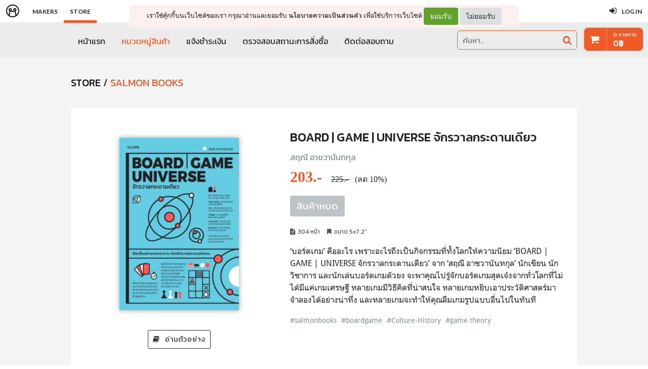

--- FILE ---
content_type: text/html; charset=UTF-8
request_url: https://store.minimore.com/salmonbooks/items/boardgame
body_size: 11593
content:
<!DOCTYPE html>
<!--[if IE 8]> <html class="no-js lt-ie9" lang="en"> <![endif]-->
<!--[if gt IE 8]><!--> <html class="no-js" lang="en"> <!--<![endif]-->

<head xmlns:og="http://ogp.me/ns#">
	<meta charset="utf-8" />
	<meta content='width=device-width, initial-scale=1.0, maximum-scale=1.0, user-scalable=0, taget-densitydpi=device-dpi' name='viewport' />
	<meta name="apple-mobile-web-app-capable" content="yes" />
	<meta name="apple-mobile-web-app-status-bar-style" content="black-translucent">
	<meta property="fb:app_id" content="164221187085346" />
	<meta property="og:title" content="Salmon Books - Board | Game | Universe จักรวาลกระดานเดียว"/>
	<meta property="og:type"   content="website" />

	<meta name="twitter:card" content="summary_large_image">
	<meta name="twitter:site" content="@minimore_web">
	<meta name="twitter:creator" content="@minimore_web">


		<meta property="og:site_name" content="Salmon Books"/>
		<meta property="og:image" content="http://c.min.ms/s/thumb/large/2/itemgallery/c_1586967544.jpg" />
		<meta property="og:image:secure_url" content="https://c.min.ms/s/thumb/large/2/itemgallery/c_1586967544.jpg" />
		<!-- https://store.minimore.com/storefile/2/itemgallery/c_1586967544.jpg -->
		<meta property="og:description" content="‘บอร์ดเกม’ คืออะไร เพราะอะไรถึงเป็นกิจกรรมที่ทั้งโลกให้ความนิยม ‘BOARD | GAME | UNIVERSE จักรวาลกระดานเดียว’ จาก ‘สฤณี อาชวานันทกุล’ นักเขียน นักวิชาการ และนักเล่นบอร์ดเกมตัวยง จะพาคุณไปรู้จักบอร์ดเกมสุดเจ๋งจากทั่วโลกที่ไม่ได้มีแค่เกมเศรษฐี หลายเกมมีวิธีคิดที่น่าสนใจ หลายเกมหยิบเอาประวัติศาสตร์มาจำลองได้อย่างน่าทึ่ง และหลายเกมจะทำให้คุณลืมเกมรูปแบบอื่นไปในทันที"/>

		<meta name="twitter:image" content="https://c.min.ms/s/thumb/large/2/itemgallery/c_1586967544.jpg">



	<title>Salmon Books - Board | Game | Universe จักรวาลกระดานเดียว</title>
	<link rel="icon" type="image/png" href="/images/minimorefav.png">
	<link rel="apple-touch-icon-precomposed" sizes="57x57" href="/images/appicon.png" />

	<!-- MNM V.3 -->
	<link href="//fonts.googleapis.com/css?family=Lato:300,400,400italic,600,700|Raleway:300,400,500,600,700|Crete+Round:400italic|Kanit:300,400,500" rel="stylesheet" type="text/css" />

	<link rel="stylesheet" href="/css/canvas/bootstrap.css" type="text/css" />
	<link rel="stylesheet" href="/css/canvas/font-icons.css" type="text/css" />
	<link rel="stylesheet" href="/css/canvas/animate.css" type="text/css" />
	<link rel="stylesheet" href="/css/canvas/magnific-popup.css" type="text/css" />
	<link rel="stylesheet" href="https://cdn.rawgit.com/socialshares/buttons/v1.0.5/build/css/buttons.css" />

	<link rel="stylesheet" href="/css/style_canvas_mnm.css" type="text/css" />
	<!-- END MNM V.3 -->

  	<link type="text/css" media="all" rel="stylesheet" href="/css/screen_global.css" />
  	
		<!--
		<link type="text/css" media="all" rel="stylesheet" href="/css/store/screen_salmonbooks.css" />
-->
		<link type="text/css" media="all" rel="stylesheet" href="/css/screen_global.css" />
  


  	<!-- MNM V.3 -->
  	<link rel="stylesheet" href="/css/custom_topbar_2015.css" type="text/css" />
	<link rel="stylesheet" href="/css/custom_store_2015.css" type="text/css" />
	<!-- END MNM V.3 -->

  	<script type="text/javascript" src="/libs/jquery-1.11.1.min.js"></script>
  	<script type="text/javascript" src="/libs/jquery-ui-1.11.0.js"></script>
  	<script type="text/javascript" src="/libs/jquery.quickfit.js"></script>
  	<script type="text/javascript" src="/libs/jquery.countdown.js"></script>
		<script type="text/javascript" src="//c.min.ms/libs/owl.carousel.min.js"></script>

	<script type="text/javascript" src="/libs/mustache.js"></script>
	<script src="https://cdn.rawgit.com/socialshares/buttons/v1.0.5/build/js/buttons.js"></script>

	<script type="text/javascript" src="/js/script.js?20250610"></script>
	<script type="text/javascript" src="/js/cart_202003a.js"></script>
	<script type="text/javascript" src="/js/mmapi.js"></script>



  	<!--//  //-->
	<script type="text/javascript">
	 /*
	    var adr_url = "http://minimore.com/apis/";
	    window.fbAsyncInit = function() {
	    FB.init({
	        appId   : '164221187085346',
	        oauth   : true,
	        status  : true, // check login status
	        cookie  : true, // enable cookies to allow the server to access the session
	        xfbml   : true // parse XFBML
	    });

	  };

	function fb_login(){
	    $('.waiting-process').show();
	    FB.login(function(response) {
	        if (response.authResponse) {
	            console.log('Welcome!  Fetching your information.... ');

	            access_token = response.authResponse.accessToken; //get access token
	            fbuser_id = response.authResponse.userID; //get FB UID
	            FB.api('/me', function(response) {
	                user_email = response.email; //get user email
	                username = response.username;
	                fbname =  response.name;
	                $.ajax({
	                type: "POST",
	                url: adr_url+'mobileCheckFBUser',
	                data:{
	                    fbuserid : fbuser_id,
			    fbusername : username,
	                    fbemail : user_email,
	                    fbname : fbname
	                }
	                }).done(function(msg){
	                    var result = JSON.parse(msg);
	                    if(result['error'] === 0){
	                        $('.waiting-process').hide();

	                        window.location.reload();
	                    }else{
	                        console.log('Error');
	                    }
	                })
	            });

	        } else {
	            //user hit cancel button
	            console.log('User cancelled login or did not fully authorize.');
	        }
	    }, {
	        scope: 'publish_stream,email'
	    });
	}

	//Load asyncronus
	(function(d){
	   var js, id = 'facebook-jssdk', ref = d.getElementsByTagName('script')[0];
	   if (d.getElementById(id)) {return;}
	   js = d.createElement('script'); js.id = id; js.async = true;
	   js.src = "//connect.facebook.net/en_US/all.js";
	   ref.parentNode.insertBefore(js, ref);
	}(document));

	var _gaq = _gaq || [];
	_gaq.push(['_setAccount', 'UA-44891769-1']);
	_gaq.push(['_trackPageview']);
	(function() {
	var ga = document.createElement('script'); ga.type = 'text/javascript'; ga.async = true;

	ga.src = ('https:' == document.location.protocol ? 'https://' : 'http://') + 'stats.g.doubleclick.net/dc.js';

	var s = document.getElementsByTagName('script')[0]; s.parentNode.insertBefore(ga, s);
	})();
	*/

	// (function(i,s,o,g,r,a,m){i['GoogleAnalyticsObject']=r;i[r]=i[r]||function(){
	// (i[r].q=i[r].q||[]).push(arguments)},i[r].l=1*new Date();a=s.createElement(o),
	// m=s.getElementsByTagName(o)[0];a.async=1;a.src=g;m.parentNode.insertBefore(a,m)
	// })(window,document,'script','//www.google-analytics.com/analytics.js','ga');

	// ga('create', 'UA-44891769-1', 'minimore.com');
	// ga('send', 'pageview');
	</script>

	<!-- Global site tag (gtag.js) - Google Analytics -->
	<script async src="https://www.googletagmanager.com/gtag/js?id=G-R8DCL3DBCT"></script>
	<script>
	window.dataLayer = window.dataLayer || [];
	function gtag(){dataLayer.push(arguments);}
	gtag('js', new Date());

	gtag('config', 'G-R8DCL3DBCT');
	</script>
	<!-- Hotjar Tracking Code for https://store.minimore.com/ -->
	<script>
		(function(h,o,t,j,a,r){
			h.hj=h.hj||function(){(h.hj.q=h.hj.q||[]).push(arguments)};
			h._hjSettings={hjid:6384749,hjsv:6};
			a=o.getElementsByTagName('head')[0];
			r=o.createElement('script');r.async=1;
			r.src=t+h._hjSettings.hjid+j+h._hjSettings.hjsv;
			a.appendChild(r);
		})(window,document,'https://static.hotjar.com/c/hotjar-','.js?sv=');
	</script>

	<!-- Facebook Pixel Code -->
	<script>
	!function(f,b,e,v,n,t,s){if(f.fbq)return;n=f.fbq=function(){n.callMethod?
	n.callMethod.apply(n,arguments):n.queue.push(arguments)};if(!f._fbq)f._fbq=n;
	n.push=n;n.loaded=!0;n.version='2.0';n.queue=[];t=b.createElement(e);t.async=!0;
	t.src=v;s=b.getElementsByTagName(e)[0];s.parentNode.insertBefore(t,s)}(window,
	document,'script','//connect.facebook.net/en_US/fbevents.js');
	fbq('init', '1687066034859509');
	fbq('track', 'PageView');
		fbq('track', 'ViewContent', {
			content_name: "Board | Game | Universe จักรวาลกระดานเดียว",
			content_type: 'product',
			content_ids: ['459'],
			value: '203',
			currency: 'THB'
		});
	</script>
	<noscript><img height="1" width="1" style="display:none"
	src="https://www.facebook.com/tr?id=1687066034859509&ev=PageView&noscript=1"
	/></noscript>
	<!-- End Facebook Pixel Code -->
</head>

<body class="no-transition stretched">

<div class="global-viewcart-section close">
	<div class="section-inner">

		<div class="action">
			<div class="action-inner">
				<span class="viewcart-close-btn"><em>ปิด </em><i class="fa fa-times-circle"></i></span>
				<a href="/cart" class="managecart-btn">จัดการรถเข็น</a>
				<a href="/cart" class="checkout-btn">ดำเนินการต่อ</a>
			</div>
		</div>
			
		<div class="section-inner-sub">	
			<div class="form-item">
				<div class="row np">	
					<ul class="cartlist" id="cart-popup">
						<li>
							<div class="cart-title">
								<div class="title">
									<span>Your Cart (0 items)</span>
								</div>
								<div class="totalprice"><span>0฿</span></div>
							</div>
						</li>
					</ul>
				</div>
			</div>
		</div>


	</div>
</div>
	
<div id="wrapper" class="wrapper clearfix">
	
	<div id="top-bar">
		<div class="clearfix">
			<div class="col_half fleft nobottommargin">
				<div class="top-links">
					<ul>
						<li><a href="http://minimore.com"><i class="mm-logo"></i></a></li>
						<li><a href="http://minimore.com/m">Makers</a></li>
						<li class="active"><a href="https://store.minimore.com">Store</a></li>
					</ul>
				</div>
			</div>
			
			<div class="col_half fright col_last nobottommargin">
				<div class="top-links">
					<ul>
							<li><a href="https://dash.minimore.com/login" class="user"><i class="icon-signin"></i><em>Log in</em></a></li>
					</ul>
				</div>
			</div>
			
			<div class="topbar-user-content">
				<ul>
					<li class="info clearfix">
						<a href="/u">
							<div class="image"><img src="" /></div>
							<div class="title"><span></span></div>
						</a>
					</li>
					<li><a href="/u"><i class="icon-cart"></i>Store: Order History</a></li>
					<li><a href="/u/profile"><i class="icon-cart"></i>Store: Profile</a></li>
					<!---->
					<!--
					<li><a href="http://minimore.com/account"><i class="icon-book2"></i>Library</a></li>
					<li><a href="http://minimore.com/account/settings"><i class="icon-line2-settings"></i>Settings</a></li>
					-->
					<li><a href="http://dash.minimore.com/logout"><i class="icon-line2-logout"></i>Logout</a></li>
				</ul>
			</div>
							
		</div>
	</div>

	<div id="privacy-bar">
	<div class="clearfix center">
	เราใช้คุ๊กกี้บนเว็บไซต์ของเรา กรุณาอ่านและยอมรับ <a href="https://minimore.com/help/policy" target="_blank" style="font-weight: bold; color: #333;">นโยบายความเป็นส่วนตัว</a> เพื่อใช้บริการเว็บไซต์
	<span class="privacy-button">
	<button class="btn" onclick="privacyAccept()" style="color: rgb(255, 255, 255); background-color: rgb(97, 162, 41);">ยอมรับ</button>
	<a class="btn" href="https://google.com" style="color: rgb(51, 51, 51); background-color: rgb(222, 223, 224);">ไม่ยอมรับ</a>
	</span>
	</div>
	</div>

	<div class="topbar-menu-section">
		<div class="section-inner">

			<div class="section-content">
				<ul class="menulist">
					<li ><a href="/home">หน้าแรก</a></li>
					<li  class="active" >
						<a href="#" class="toggle-popup">หมวดหมู่สินค้า</a>
						<div class="popup-menu">
						  <div class="popup-content">
						    <div class="list-tabmenu">
						      <ul class="nav-list">
						        <li><a href="/search?view=all">ทั้งหมด</a></li>
						        <li class="active"><a href="#" data-tab="nav-submenu-type">ประเภทหนังสือ</a></li>
						        <!-- <li><a href="#" data-tab="nav-submenu-author">นักเขียน</a></li> -->
						        <li ><a href="/search?tag=merchandise">Merchandise</a></li>
						        <li><a href="/salmonbooks">SALMON BOOKS</a></li>
						        <li><a href="/kaihuaror-studio">ขายหัวเราะ STUDIO</a></li>
						        <li><a href="/bunbooks">BUNBOOKS</a></li>
						        <li><a href="/loupe">Loupe Editions</a></li>
						        <li><a href="#" data-tab="nav-submenu-publisher">สำนักพิมพ์อื่นๆ</a></li>
						        <!-- <li><a href="#">สินค้าพิเศษ</a></li> -->
						      </ul>
						    </div>
						    <div class="list-tabcontent">
						      <div id="nav-submenu-type" class="active">
						        <ul class="nav-list">
						          <li ><a href="/search?tag=new-arrival">สินค้าใหม่</a></li>
						          <li ><a href="/search?tag=comics-illustration">การ์ตูนและภาพประกอบ</a></li>
						          <li ><a href="/search?tag=self-development">จิตวิทยาและการพัฒนาตนเอง</a></li>
						          <li ><a href="/search?tag=children">เด็กและเยาวชน</a></li>
						          <li ><a href="/search?tag=travel">ท่องเที่ยว</a></li>
						          <li ><a href="/search?tag=fiction-literature">นิยายและเรื่องสั้น</a></li>
						          <li ><a href="/search?tag=business-economics">บริหารธุรกิจและการจัดการ</a></li>
						          <li ><a href="/search?tag=culture-history">ประวัติศาสตร์และวัฒนธรรม</a></li>
						          <li ><a href="/search?tag=perspective">ประสบการณ์ชีวิต</a></li>
						          <li ><a href="/search?tag=art-design">ศิลปะและออกแบบ</a></li>
						          <li ><a href="/search?tag=politics">สังคมและการเมือง</a></li>
						          <li ><a href="/search?tag=food-health">อาหารและสุขภาพ</a></li>
						        </ul>
						      </div>
						      <div id="nav-submenu-publisher">
						        <ul class="nav-list">
						          <li><a href="a-book">A Book</a></li>
						          <li><a href="amarinbooks">Amarin How-To</a></li>
						          <li><a href="amarinkidspublishing">Amarin Kids</a></li>
						          <li><a href="avocadobooks">Avocado Books</a></li>
						          <li><a href="banluebooks">Banlue Books</a></li>
						          <li><a href="being">Be(ing)</a></li>
						          <li><a href="beatpublishing">Beat</a></li>
						          <li><a href="bibli">Bibli</a></li>
						          <li><a href="bilipublishing">BiLi</a></li>
						          <li><a href="bloomread">Bloom</a></li>
						          <li><a href="bookscape">Bookscape</a></li>
						          <li><a href="Brown-Books">Brown Books</a></li>
						          <li><a href="candide-book">Candide Book</a></li>
						          <li><a href="Common-Books">Common Books</a></li>
						          <li><a href="earnest-publishing">Earnest Publishing</a></li>
						          <li><a href="EasyPDPA">EasyPDPA</a></li>
						          <li><a href="happeningpublishing">Happening </a></li>
						          <li><a href="hummingbookspublishing">Hummingbooks</a></li>
						          <li><a href="IROAMALONE">I ROAM ALONE</a></li>
						          <li><a href="isopodbooks">Isopod books</a></li>
						          <li><a href="ladys">LADYS (ลาดิด)</a></li>
						          <li><a href="make-a-wit">Make a Wit</a></li>
						          <li><a href="nanmeebooks">Nanmee Books</a></li>
						          <li><a href="nava-books">Nava Books</a></li>
						          <li><a href="ORNTREPRENEUR">ORNTREPRENEUR</a></li>
						          <li><a href="PS">P.S.</a></li>
						          <li><a href="pastel">Pastel</a></li>
						          <li><a href="piccolo">Piccolo Publishing</a></li>
						          <li><a href="rose-publishing">Rose Publishing</a></li>
						          <li><a href="Sadatfirstsight">Sad at first sight</a></li>
						          <li><a href="salmon-goods">SALMON GOODS</a></li>
						          <li><a href="sal-Merchandise">SALMON Merchandise</a></li>
						          <li><a href="salmon-podcast">Salmon Podcast</a></li>
						          <li><a href="salt">SALT</a></li>
						          <li><a href="sandclockbooks">Sandclock Books</a></li>
						          <li><a href="shortcut">shortcut</a></li>
						          <li><a href="sophia">Sophia Publishing</a></li>
						          <li><a href="springbooks">Springbooks</a></li>
						          <li><a href="suvabha">Suvabha Charoenying</a></li>
						          <li><a href="vithita">Vithita</a></li>
						          <li><a href="WallopandFriends">Wallop and Friends</a></li>
						          <li><a href="window-mag">Window magazine</a></li>
						          <li><a href="Writers">Writers</a></li>
						          <li><a href="gammemagie">กำมะหยี่</a></li>
						          <li><a href="kaihuaror">ขายหัวเราะ</a></li>
						          <li><a href="yorkieclubth">ชมรมยอร์คเชียร์เทอร์เรียประเทศไทย</a></li>
						          <li><a href="chatchapolbook">ชัชพลบุ๊คส์</a></li>
						          <li><a href="nana">นานะ</a></li>
						          <li><a href="khr-calendar">ปฏิทินขายหัวเราะ</a></li>
						          <li><a href="happy-learners">มหาสนุก Happy Learners</a></li>
						          <li><a href="gypsygroup">ยิปซี</a></li>
						          <li><a href="between-the-line">ระหว่างบรรทัด</a></li>
						          <li><a href="other-book">สำนักพิมพ์อื่นๆ</a></li>
						          <li><a href="reading101">อ่าน 101</a></li>
						          <li><a href="readingitaly">อ่านอิตาลี</a></li>
						          <li><a href="ptk">เป็ด เต่า ควาย</a></li>
						          <li><a href="praewpublishing">แพรวสำนักพิมพ์</a></li>
						          <li><a href="Kai3">ไก่3</a></li>
						          <!-- <li><a href="/salmonbooks">SALMON BOOKS</a></li>
						          <li><a href="/bunbooks">BUNBOOKS</a></li>
						          <li><a href="/banluebooks">BANLUE BOOKS</a></li>
						          <li><a href="/make-a-wit">MAKE A WIT</a></li>
						          <li><a href="/pastel">PASTEL</a></li> -->
						        </ul>
						      </div>
						    </div>
						  </div>
						</div>
						
						<script>
						  $(document).ready(function(){	
						    $('.popup-menu .list-tabmenu .nav-list a').bind('click', function(){
						      if($(this)[0].hasAttribute('data-tab')){
						        $('.popup-menu .list-tabmenu .nav-list li').removeClass('active');
						        $('.popup-menu .list-tabcontent > div').removeClass('active');
						        $('.popup-menu .list-tabcontent #'+$(this).attr('data-tab')).addClass('active');
						        $(this).parent('li').addClass('active');
						      }
						    });
						  });
						</script>
						<style>
						#nav-submenu-publisher {
						  max-height: 70vh;
						  overflow: auto;
						}
						</style>					</li>
					<li ><a href="/payment">แจ้งชำระเงิน</a></li>
					<li ><a href="/check">ตรวจสอบสถานะการสั่งซื้อ</a></li>
					<li ><a href="/help">ติดต่อสอบถาม</a></li>
				</ul>

				<div class="new-searchboxitem">
					<form method="get" action="/search">
						<input type="text" placeholder="ค้นหา.." name="keyword">
						<button type="submit"><i class="fa fa-search"></i></button>
					</form>
				</div>
			</div>

		</div>
	</div>
	
	<div class="fixed-section header">
		<div class="section-inner">
			<div class="header-helper">
				<ul class="helper-list">
					<li class="cart">
						<div class="cart-icon"><i class="fa fa-shopping-cart"></i></div>
						<span class="cart-float-wrapper">
							<div class="cart-float-quantity"><span id="spanHeaderCartQuantity">0</span> รายการ</div>
							<div class="cart-float-price"><span id="spanHeaderCartPrice">0</span>฿</div>
						</span>
					</li>
				</ul>
			</div>
		</div>
	</div>

	<div id="globalPopModal" class="modal popup-modal" tabindex="-1" role="dialog" aria-hidden="true">
		<div class="modal-dialog">
			<button type="button" class="close" data-dismiss="modal" aria-label="Close">
				<span aria-hidden="true">&times;</span>
			</button>
			<div class="modal-content transparent">
				<div class="modal-body text-center">
					<!-- <img class="desktop" src="https://c.min.ms/s/storefile/0/image/banner5e72fca8a8012.png" />					
					<img class="mobile" src="https://c.min.ms/s/storefile/0/image/banner5e7877cbeafc5.png" /> -->
					<!-- img src="/images/bookfair2020/popup-apr-6-mobile.png" class="desktop" style="max-width: 600px" />
					<img src="/images/bookfair2020/popup-apr-6-mobile.png" class="mobile" style="max-width: 100%" / -->
				</div>
			</div>
		</div>
	</div>

	<script type="text/javascript" src="//c.min.ms/libs/bootstrap.min.js"></script>

	<script>
		$(document).ready(function(){				
			$('html,body').bind('click',function(e){
				if($('#top-bar .top-links .usermenu-btn').hasClass('active')){	
					if ($(e.target).parent('a').hasClass('usermenu-btn') || $(e.target).hasClass('usermenu-btn')){
						//do nothing
					}
					else if($(e.target).parents('div').hasClass('topbar-user-content')){
						//do nothing
					}
					else{
						$('#top-bar .topbar-user-content').hide();
						$('#top-bar .top-links .usermenu-btn').removeClass('active');
					}
				}
				if($(e.target).parents('ul').hasClass('menulist')){
					//do nothing
				}
				else{
					$('.topbar-menu-section .menulist .popup-menu').removeClass('show');
				}
			});	
			
			$('#top-bar .top-links .usermenu-btn').bind('click',function(e){
				if($(this).hasClass('active')){		
					$('#top-bar .topbar-user-content').hide();
					$(this).removeClass('active');
				}
				else{
					$('#top-bar .topbar-user-content').fadeIn(200);
					$(this).addClass('active');
				}
			});

			$('.topbar-menu-section .menulist .toggle-popup').bind('click',function(e){
				$(this).parent('li').find('.popup-menu').toggleClass('show');
			});


			const isAcceptPolicy = getCookie('acceptPolicy')
			if (isAcceptPolicy === 'yes') {
				$('#privacy-bar').hide();
			}

		});

		function getCookie(key) {
			var keyValue = document.cookie.match('(^|;) ?' + key + '=([^;]*)(;|$)');
			return keyValue ? keyValue[2] : null;
		}

		function privacyAccept() {
			document.cookie = "acceptPolicy=yes; path=/; SameSite=Strict";
			$('#privacy-bar').hide();
		}
	</script>
	<style>
	#privacy-bar {
		background-color: #fff0f0;
		z-index: 16000;
		position: fixed;
		border-bottom: 1px solid #eee;
		font-size: 13px;
		margin-left: auto;
		margin-right: auto;
		left: 0;
		right: 0;
		width: 60%;
		top: 10px;
		padding: 5px;
	}
	.privacy-button {
		display: inline;
	}
	@media(max-width:992px) {
		#privacy-bar {
			padding: 5px;
			line-height: 1.5em;
		}
		.privacy-button {
			display: block;
			padding: 5px;
		}
	}
	</style>

<div class="store-header-mini-section">
	<div class="section-inner">
		
		<div class="title">
			<a href="/">STORE</a> / 
			<a href="/salmonbooks">Salmon Books</a>
		</div>
		
		<!-- <div class="store-mini-menu">
			<a href="/payment">แจ้งชำระเงิน</a> / 
			<a href="/check">ตรวจสอบสถานะการสั่งซื้อ</a> / 
			<a href="/help">ช่วยเหลือ</a>
		</div> -->
		
	</div>
</div>

<div class="store-itemdetail-section stretch-section">
	
	<div class="section-inner">
		<!-- div class="notice-text" style="background-color: #ffc; padding: 30px; margin: 30px;">
			<span style="font-size: 18px;margin-bottom: 15px;">minimore store ขออภัยในความไม่สะดวกแก่ลูกค้าทุกท่าน</span>
			<div style="font-size: 16px; line-height: 20px;">
			<span style="font-size: 16px;margin-bottom: 10px;">ทางเราขอแจ้งปิดร้านค้าชั่วคราวเพื่อจัดการรายการสินค้า 'ขายหัวเราะ ฉบับ รอยยิ้มของพระราชา' ให้เสร็จสิ้น</span>
			<span style="font-size: 16px;margin-bottom: 10px;">สำหรับลูกค้าที่สนใจหนังสือขายหัวเราะ ขณะนี้ทางเราได้ปิดรับการสั่งซื้อแล้วทุกช่องทาง</span>
			
			<span style="font-size: 16px;margin-bottom: 10px;">ท่านสามารถหาซื้อหนังสือได้ที่ร้านค้าใกล้บ้าน รวมถึง 7-11, SE-ED Book, B2S และแผงหนังสือทั่วไป</span>
			
			<span style="font-size: 16px;margin-bottom: 10px;">ท่านที่ได้สั่งซื้อไว้ สามารถติดต่อสถานะการสั่งซื้อได้จากเมนูตรวจสอบสถานะการสั่งซื้อ</span>
			<span>ขอขอบคุณลูกค้าทุกท่าน</span>
			</div>
		</div -->
	

		<div class="itemdetail-item eachitem">
			<div class="cover">
				<a class="viewimage-btn" data-url="https://c.min.ms/s/storefile/2/itemgallery/c_1586967544.jpg"><img src="https://c.min.ms/s/storefile/2/itemgallery/c_1586967544.jpg" alt="Board | Game | Universe จักรวาลกระดานเดียว" /></a>
				<a href="http://minimore.com/b/boardgame" class="link-btn" target="_blank"><i class="fa fa-book"></i>อ่านตัวอย่าง</a>
			</div>
			<div class="info">
				<span class="title">Board | Game | Universe จักรวาลกระดานเดียว</span>
				<!--<span class="sub"><a href="http://salmonbooks.net/author/44" target="_blank">สฤณี อาชวานันทกุล <i class="fa fa-external-link"></i></a></span>-->
				<!-- span class="sub"><a href="/salmonbooks?search=สฤณี อาชวานันทกุล">สฤณี อาชวานันทกุล</a></span -->
				<span class="sub">
					<a href="/salmonbooks?search=สฤณี อาชวานันทกุล">สฤณี อาชวานันทกุล</a>
				</span>
				
				<div class="price">
					<span class="sale-price">
						<script>document.write(numCommas(203));</script>.-
						
					</span>
					<span class="full-price">
						<script>document.write(numCommas(225));</script>.-
					</span>
					<span class="save">
						(ลด 10%)
					</span>
				</div>
				<div class="item-options">
				</div>
				<div class="action">
					<a class="addtocart-btn outofstock" data-itemid="459" data-title="Board | Game | Universe จักรวาลกระดานเดียว">สินค้าหมด</a>
					
					<!--
					-->
				</div>	
				<div class="spec">
					<span><i class="fa fa-file-text"></i>304 หน้า</span>
					<span><i class="fa fa-bookmark"></i>ขนาด 5x7.2&quot;</span>
				</div>
				<div class="desc">
					<span>‘บอร์ดเกม’ คืออะไร เพราะอะไรถึงเป็นกิจกรรมที่ทั้งโลกให้ความนิยม ‘BOARD | GAME | UNIVERSE จักรวาลกระดานเดียว’ จาก ‘สฤณี อาชวานันทกุล’ นักเขียน นักวิชาการ และนักเล่นบอร์ดเกมตัวยง จะพาคุณไปรู้จักบอร์ดเกมสุดเจ๋งจากทั่วโลกที่ไม่ได้มีแค่เกมเศรษฐี หลายเกมมีวิธีคิดที่น่าสนใจ หลายเกมหยิบเอาประวัติศาสตร์มาจำลองได้อย่างน่าทึ่ง และหลายเกมจะทำให้คุณลืมเกมรูปแบบอื่นไปในทันที</span>
				</div>
				<div class="tags">
					<!--a href="../items?search=salmonbooks">#salmonbooks</a-->
					<a href="/search?tag=salmonbooks">#salmonbooks</a>
					<!--a href="../items?search=boardgame">#boardgame</a-->
					<a href="/search?tag=boardgame">#boardgame</a>
					<!--a href="../items?search=Culture-History">#Culture-History</a-->
					<a href="/search?tag=Culture-History">#Culture-History</a>
					<!--a href="../items?search=game theory">#game theory</a-->
					<a href="/search?tag=game theory">#game theory</a>
				</div>
			</div>
		</div>
	</div>
</div>



<!--<div class="section-header">
	<div class="inner">
		<div class="title">สินค้าอื่นที่คุณอาจจะสนใจ</div>
	</div>
</div>-->

<div class="store-product-list-section">
	<div class="section-inner">	
		
		<br/>
		<div class="section-title-alt"><span><i class="fa fa-caret-right"></i> สินค้าอื่นที่คุณอาจสนใจ</span></div>
		
		<ul class="product-list">
			<li>
				<div class="product-item eachitem">
					<div class="cover">
						<a href="https://store.minimore.com/salmonbooks/items/wordodyssey"><img
								src="https://c.min.ms/s/thumb/default/2/itemgallery/c_1727957416.png"
						alt="WORD ODYSSEY คำสัมพันธ์ศัพท์ซ้อน" /></a>
					</div>
					<div class="info">
						<div class="mainrow">
							<div class="row">
								<span class="title"><a href="https://store.minimore.com/salmonbooks/items/wordodyssey"><span class="long">WORD ODYSSEY คำสัมพันธ์ศัพท์ซ้อน</span><span class="short">WORD ODYSSEY คำสัมพันธ์ศัพท์ซ้อน</span></a></span>
							</div>
							<div class="row">
								<span class="meta">
									<span class="long">อธิพงษ์ อมรวงศ์ปีติ</span>
									<span class="short">อธิพงษ์ อมรวงศ์ปีติ</span>
								</span>
							</div>
						</div>
						<div class="row">
							<span class="full-price">
								<script>document.write(numCommas(255));</script>.-
							</span>
							<span class="sale-price">
								<script>document.write(numCommas(230));</script>.-
								
							</span>
							<b style="display:none;"><script>document.write(numCommas(230));</script></b>
						</div>
						<div class="row">
								<a class="action-btn addtocart-btn " data-itemid="2896" data-title="WORD ODYSSEY คำสัมพันธ์ศัพท์ซ้อน"><i class="fa fa-shopping-cart"></i>เพิ่มใส่รถเข็น</a>
								
						</div>
					</div>
					
				</div>			</li>
			<li>
				<div class="product-item eachitem">
					<div class="cover">
						<a href="https://store.minimore.com/salmonbooks/items/exhibition"><img
								src="https://c.min.ms/s/thumb/default/2/itemgallery/c_1586966982.jpg"
						alt="โลกในนิทรรศการ" /></a>
					</div>
					<div class="info">
						<div class="mainrow">
							<div class="row">
								<span class="title"><a href="https://store.minimore.com/salmonbooks/items/exhibition"><span class="long">โลกในนิทรรศการ</span><span class="short">โลกในนิทรรศการ</span></a></span>
							</div>
							<div class="row">
								<span class="meta">
									<span class="long">สฤณี อาชวานันทกุล</span>
									<span class="short">สฤณี อาชวานันทกุล</span>
								</span>
							</div>
						</div>
						<div class="row">
							<span class="full-price">
								<script>document.write(numCommas(485));</script>.-
							</span>
							<span class="sale-price">
								<script>document.write(numCommas(437));</script>.-
								
							</span>
							<b style="display:none;"><script>document.write(numCommas(437));</script></b>
						</div>
						<div class="row">
								<a class="action-btn addtocart-btn " data-itemid="1053" data-title="โลกในนิทรรศการ"><i class="fa fa-shopping-cart"></i>เพิ่มใส่รถเข็น</a>
								
						</div>
					</div>
					
				</div>			</li>
			<li>
				<div class="product-item eachitem">
					<div class="cover">
						<a href="https://store.minimore.com/salmonbooks/items/home"><img
								src="https://c.min.ms/s/thumb/default/2/itemgallery/c_1586966680.jpg"
						alt="บ้านที่อยู่ในบ้าน" /></a>
					</div>
					<div class="info">
						<div class="mainrow">
							<div class="row">
								<span class="title"><a href="https://store.minimore.com/salmonbooks/items/home"><span class="long">บ้านที่อยู่ในบ้าน</span><span class="short">บ้านที่อยู่ในบ้าน</span></a></span>
							</div>
							<div class="row">
								<span class="meta">
									<span class="long">โตมร ศุขปรีชา</span>
									<span class="short">โตมร ศุขปรีชา</span>
								</span>
							</div>
						</div>
						<div class="row">
							<span class="full-price">
								<script>document.write(numCommas(165));</script>.-
							</span>
							<span class="sale-price">
								<script>document.write(numCommas(149));</script>.-
								
							</span>
							<b style="display:none;"><script>document.write(numCommas(149));</script></b>
						</div>
						<div class="row">
								<a class="action-btn addtocart-btn " data-itemid="1085" data-title="บ้านที่อยู่ในบ้าน"><i class="fa fa-shopping-cart"></i>เพิ่มใส่รถเข็น</a>
								
						</div>
					</div>
					
				</div>			</li>
			<li>
				<div class="product-item eachitem">
					<div class="cover">
						<a href="https://store.minimore.com/salmonbooks/items/ww2"><img
								src="https://c.min.ms/s/thumb/default/2/itemgallery/c_1617620016.png"
						alt="WORLD WAR TOOLS สงครามโลกในสิ่งของ" /></a>
					</div>
					<div class="info">
						<div class="mainrow">
							<div class="row">
								<span class="title"><a href="https://store.minimore.com/salmonbooks/items/ww2"><span class="long">WORLD WAR TOOLS สงครามโลกในสิ่งของ</span><span class="short">WORLD WAR TOOLS สงครามโลกในสิ่งของ</span></a></span>
							</div>
							<div class="row">
								<span class="meta">
									<span class="long">มนสิชา รุ่งชวาลนนท์</span>
									<span class="short">มนสิชา รุ่งชวาลนนท์</span>
								</span>
							</div>
						</div>
						<div class="row">
							<span class="full-price">
								<script>document.write(numCommas(330));</script>.-
							</span>
							<span class="sale-price">
								<script>document.write(numCommas(297));</script>.-
								
							</span>
							<b style="display:none;"><script>document.write(numCommas(297));</script></b>
						</div>
						<div class="row">
								<a class="action-btn addtocart-btn " data-itemid="1962" data-title="WORLD WAR TOOLS สงครามโลกในสิ่งของ"><i class="fa fa-shopping-cart"></i>เพิ่มใส่รถเข็น</a>
								
						</div>
					</div>
					
				</div>			</li>
			<li>
				<div class="product-item eachitem">
					<div class="cover">
						<a href="https://store.minimore.com/salmonbooks/items/yolo"><img
								src="https://c.min.ms/s/thumb/default/2/itemgallery/c_1758475073.jpg"
						alt="YOU ONLY LIVE ONCE (AGAIN) โฮสเทลไม่ใช่สถานที่ แต่คือผู้คน" /></a>
					</div>
					<div class="info">
						<div class="mainrow">
							<div class="row">
								<span class="title"><a href="https://store.minimore.com/salmonbooks/items/yolo"><span class="long">YOU ONLY LIVE ONCE (AGAIN) โฮสเทลไม่ใช่สถานที่ แต่คือผู้คน</span><span class="short">YOU ONLY LIVE ONCE (AGAIN) โฮสเทลไม่ใช่สถานที่ แต่คือผู้คน</span></a></span>
							</div>
							<div class="row">
								<span class="meta">
									<span class="long">เขียน : ปิยฤทธิ์ ปัญจธรรมวิทย์</span>
									<span class="short">เขียน : ปิยฤทธิ์ ปัญจธรรมวิทย์</span>
								</span>
							</div>
						</div>
						<div class="row">
							<span class="full-price">
								<script>document.write(numCommas(345));</script>.-
							</span>
							<span class="sale-price">
								<script>document.write(numCommas(311));</script>.-
								
							</span>
							<b style="display:none;"><script>document.write(numCommas(311));</script></b>
						</div>
						<div class="row">
								<a class="action-btn addtocart-btn " data-itemid="3005" data-title="YOU ONLY LIVE ONCE (AGAIN) โฮสเทลไม่ใช่สถานที่ แต่คือผู้คน"><i class="fa fa-shopping-cart"></i>เพิ่มใส่รถเข็น</a>
								
						</div>
					</div>
					<div class="ribbon-wrapper"><div class="ribbon"><span>new</span></div></div>
				</div>			</li>
			<li>
				<div class="product-item eachitem">
					<div class="cover">
						<a href="https://store.minimore.com/salmonbooks/items/swimming"><img
								src="https://c.min.ms/s/thumb/default/2/itemgallery/c_1742461784.png"
						alt="SWIMMING IN THE DARK ว่ายวนยามสนธยา" /></a>
					</div>
					<div class="info">
						<div class="mainrow">
							<div class="row">
								<span class="title"><a href="https://store.minimore.com/salmonbooks/items/swimming"><span class="long">SWIMMING IN THE DARK ว่ายวนยามสนธยา</span><span class="short">SWIMMING IN THE DARK ว่ายวนยามสนธยา</span></a></span>
							</div>
							<div class="row">
								<span class="meta">
									<span class="long"> เขียน : โตมัช เยดรอฟสกี , แปล: ซูลิโกะ</span>
									<span class="short"> เขียน : โตมัช เยดรอฟสกี , แปล: ซูลิโกะ</span>
								</span>
							</div>
						</div>
						<div class="row">
							<span class="full-price">
								<script>document.write(numCommas(295));</script>.-
							</span>
							<span class="sale-price">
								<script>document.write(numCommas(266));</script>.-
								
							</span>
							<b style="display:none;"><script>document.write(numCommas(266));</script></b>
						</div>
						<div class="row">
								<a class="action-btn addtocart-btn " data-itemid="2971" data-title="SWIMMING IN THE DARK ว่ายวนยามสนธยา"><i class="fa fa-shopping-cart"></i>เพิ่มใส่รถเข็น</a>
								
						</div>
					</div>
					<div class="ribbon-wrapper"><div class="ribbon"><span>new</span></div></div>
				</div>			</li>
			<li>
				<div class="product-item eachitem">
					<div class="cover">
						<a href="https://store.minimore.com/salmonbooks/items/nightsky"><img
								src="https://c.min.ms/s/thumb/default/2/itemgallery/c_1741778826.png"
						alt="NIGHT SKY WITH EXIT WOUNDS คืนที่แผลส่องแสงเป็นประกาย" /></a>
					</div>
					<div class="info">
						<div class="mainrow">
							<div class="row">
								<span class="title"><a href="https://store.minimore.com/salmonbooks/items/nightsky"><span class="long">NIGHT SKY WITH EXIT WOUNDS คืนที่แผลส่องแสงเป็นประกาย</span><span class="short">NIGHT SKY WITH EXIT WOUNDS คืนที่แผลส่องแสงเป็นประกาย</span></a></span>
							</div>
							<div class="row">
								<span class="meta">
									<span class="long">เขียน : โอเชียน วอง (Ocean Voung) , แปล : ซูลิโกะ</span>
									<span class="short">เขียน : โอเชียน วอง (Ocean Voung) , แปล : ซูลิโกะ</span>
								</span>
							</div>
						</div>
						<div class="row">
							<span class="full-price">
								<script>document.write(numCommas(160));</script>.-
							</span>
							<span class="sale-price">
								<script>document.write(numCommas(144));</script>.-
								
							</span>
							<b style="display:none;"><script>document.write(numCommas(144));</script></b>
						</div>
						<div class="row">
								<a class="action-btn addtocart-btn " data-itemid="2965" data-title="NIGHT SKY WITH EXIT WOUNDS คืนที่แผลส่องแสงเป็นประกาย"><i class="fa fa-shopping-cart"></i>เพิ่มใส่รถเข็น</a>
								
						</div>
					</div>
					<div class="ribbon-wrapper"><div class="ribbon"><span>new</span></div></div>
				</div>			</li>
			<li>
				<div class="product-item eachitem">
					<div class="cover">
						<a href="https://store.minimore.com/salmonbooks/items/potsclass"><img
								src="https://c.min.ms/s/thumb/default/2/itemgallery/c_1742209154.jpg"
						alt="POTS CLASS วิชาเซรามิกสร้างฉัน" /></a>
					</div>
					<div class="info">
						<div class="mainrow">
							<div class="row">
								<span class="title"><a href="https://store.minimore.com/salmonbooks/items/potsclass"><span class="long">POTS CLASS วิชาเซรามิกสร้างฉัน</span><span class="short">POTS CLASS วิชาเซรามิกสร้างฉัน</span></a></span>
							</div>
							<div class="row">
								<span class="meta">
									<span class="long">ณพกมล อัครพงศ์ไพศาล</span>
									<span class="short">ณพกมล อัครพงศ์ไพศาล</span>
								</span>
							</div>
						</div>
						<div class="row">
							<span class="full-price">
								<script>document.write(numCommas(365));</script>.-
							</span>
							<span class="sale-price">
								<script>document.write(numCommas(329));</script>.-
								
							</span>
							<b style="display:none;"><script>document.write(numCommas(329));</script></b>
						</div>
						<div class="row">
								<a class="action-btn addtocart-btn " data-itemid="2967" data-title="POTS CLASS วิชาเซรามิกสร้างฉัน"><i class="fa fa-shopping-cart"></i>เพิ่มใส่รถเข็น</a>
								
						</div>
					</div>
					<div class="ribbon-wrapper"><div class="ribbon"><span>NEW</span></div></div>
				</div>			</li>
		</ul>
	</div>
</div>

<style>
.item-options div.option-label {
	color: #1d1d1d;
	font-weight: bold;
	display: inline-block;
	margin: 5px 10px 0 0;
}

.item-options a div {
	display: inline-block;
	border: solid 2px #CCC;
	padding: 5px;
	color: #1d1d1d;
	margin: 5px 10px 0 0;
}

.item-options a div img {
	width: 32px;
	height: 32px;
}

.item-options a:hover div {
	border: solid 2px #f15a25;
}

.item-options a.outofstock div {
	background-color: #DDD;
  color: #AAA;
  cursor: not-allowed;
}

.item-options a.active div {
	border: solid 2px #1d1d1d;
	background-color: #f15a25;
	color: #FFF;
}

</style>



<!--<div class="store-footer">
	<div class="section-inner">
		<div class="info">
			<span class="title">Salmon Books</span>
			<span class="social">
				<a href="https://twitter.com/salmonsay" target="_blank"><i class="fa fa-twitter-square"></i></a>
				<a href="https://www.facebook.com/salmonbooks" target="_blank"><i class="fa fa-facebook-square"></i></a>
			</span>
		</div>	
	</div>
</div>-->

<script type="text/javascript">
	var _MM_STOREID = 2;

	$(document).ready(function(){
		updateInpageCart(_MM_STOREID);
	});	
</script><footer id="footer" class="dark">

	<div id="copyrights">

		<div class="container clearfix">

			<div class="col_half">
				<div class="copyright-links">
					<a href="/">Home</a> / 
					<a href="/stores">Stores</a> / 
					<a href="/payment">Payment</a> / 
					<a href="/check">Check Status</a> / 
					<a href="/help">Help</a> / 
					
				</div>
				Copyrights &copy; 2015 All Rights Reserved by Minimore 
				<a href="//store.minimore.com/images/DBD-regis-0001c.jpg" target="_blank" style="color:#555;font-size:12px;">(ทะเบียนพาณิชย์)</a><br>
			</div>

			<div class="col_half col_last tright">
				
				<div class="fright clearfix">
					<a href="https://www.facebook.com/minimoreweb" class="social-icon si-small si-borderless si-facebook">
						<i class="icon-facebook"></i>
						<i class="icon-facebook"></i>
					</a>

					<a href="https://www.twitter.com/minimoreweb" class="social-icon si-small si-borderless si-twitter">
						<i class="icon-twitter"></i>
						<i class="icon-twitter"></i>
					</a>

					<a href="https://www.instagram.com/minimoreweb" class="social-icon si-small si-borderless si-instagram">
						<i class="icon-instagram"></i>
						<i class="icon-instagram"></i>
					</a>
				</div>

				<div class="clear"></div>

				<i class="icon-envelope-alt"></i> support@minimore.com 
				<span class="middot">&middot;</span> 
				<i class="icon-phone3"></i> 02-641-9955 <br>
				<a href="https://store.minimore.com/help#contact-info">ติดต่อสอบถาม</a> <span class="middot">&middot;</span>
				<a href="https://dash.minimore.com/help/policy">นโยบายความเป็นส่วนตัว</a> <br><br><br><br><br><br> 
			</div>

		</div>

	</div><!-- #copyrights end -->

</footer>


</div>
<!--END WRAPPER -->

</div>
<!--END BODY CONTENT -->

	<script src="/bower_components/foundation/js/foundation/foundation.js"></script>
	<script src="/bower_components/foundation/js/foundation/foundation.reveal.js"></script>
	<script src="/bower_components/foundation/js/foundation/foundation.equalizer.js"></script>

	<script>
		$(document).ready(function(){
			$(document).foundation();
		});	
	</script>
	
	<div class="reveal-modal small" id="modalWebOverlay" style="z-index:999;padding:20px;border:0;" data-reveal>
			<div>
				<!-- img src="//minimore.com/images/131016/minimore.png" style="width:100%;" / -->
				<div class="center" style="margin-top:12px;">
					<a style="font-family:'Kanit'; color:#222; text-decoration:underline !important;" aria-label="Close" onclick="closeWebOverlay()">เข้าสู่เว็บไซต์</a>
				</div>
			</div>
	</div>
	
	<script>
		
		$(function () {
			// check url
			/*
			console.log("overlay check");	
			
			if (document.location.href.search("edit") == -1) {
				// not an editing url
				var cname = 'overlay2016';
				var is_show = ol_getCookie(cname);
				if (is_show == null) {
					console.log("show");
					ol_setCookie(cname, 'shown', 3600*24);
					
					// code to overlay here!
					$('#modalWebOverlay').foundation('reveal', {animation: 'none'}).on('opened.fndtn.reveal', function(e) {
			    		$('.reveal-modal-bg').css('background','rgba(0,0,0,0.8)');
			    	}).foundation('reveal', 'open');	
				}
			}
			
			console.log("overlay end");
			*/
		});
		
		function closeWebOverlay(){
			$('#modalWebOverlay').foundation('reveal', 'close')
		}
		
		function ol_setCookie(key, value, seconds) {
		    var expires = new Date();
		    expires.setTime(expires.getTime() + (seconds * 1000));
		    document.cookie = key + '=' + value + ';path=/;expires=' + expires.toUTCString();
		}
		
		function ol_getCookie(key) {
		    var keyValue = document.cookie.match('(^|;) ?' + key + '=([^;]*)(;|$)');
		    return keyValue ? keyValue[2] : null;
		}
		
	</script>
	

</body>
</html>

--- FILE ---
content_type: application/javascript
request_url: https://store.minimore.com/js/script.js?20250610
body_size: 6536
content:
var screenType;
var currentPage;
var currentWidth;
var homepageURL = "https://store.minimore.com/";


$(window).resize(function(e) {

  checkScreen();
  checkCurrentPage();
  updateWrapperHeight();

  if ($('.topbar-section .menu-btn').hasClass('active') && isWidthChanged()) {
    $('.topbar-section .menu-btn').trigger('click');
  }
  if ($('.topbar-section .weblist-btn').hasClass('active')) {
    $('.topbar-section .weblist-btn').trigger('click');
  }
});


$(document).ready(function() {

  currentWidth = $(window).width();

  checkScreen();
  checkCurrentPage();
  updateWrapperHeight();

  $('.topbar-section .menu-btn').bind('click', function() {
    if ($(this).hasClass('active')) {
      $('.body-content').bind('transitionend webkitTransitionEnd oTransitionEnd MSTransitionEnd', function() {
        $('.offcanvas-content').hide();
        $('body').css('overflow', 'auto');
        $('.body-content').removeAttr('style');
        $('.body-content').unbind('transitionend webkitTransitionEnd oTransitionEnd MSTransitionEnd');
      });
      $('.body-content').css('transform', 'translate3d(0, 0px, 0px)');
      $(this).removeClass('active');
    } else {
      $('.offcanvas-content').show();
      $('.body-content').bind('transitionend webkitTransitionEnd oTransitionEnd MSTransitionEnd', function() {
        $('body').css('overflow', 'hidden');
        $('.body-content').css('width', $(window).width()).css('position', 'fixed');
        $('.body-content').unbind('transitionend webkitTransitionEnd oTransitionEnd MSTransitionEnd');
      });
      $('.body-content').css('transform', 'translate3d(250px, 0px, 0px)');
      $(this).addClass('active');
    }
  });

  $('.topbar-section .weblist-btn').bind('click', function() {
    if ($(this).hasClass('active')) {
      $('.topbar-section .dropdown-weblist').hide();
      $(this).removeClass('active');
    } else {
      $('.topbar-section .dropdown-weblist').show();
      $(this).addClass('active');
    }
  });

  $("form select").each(function(index) {
    var current = $(this).attr('current');
    if (current != null && current != "") {
      $(this).val(current);
    }
  });

  if (currentPage == "cart") {
    scrollToElement($('.user-checkoutprocess-section'));
    checkFormValidation($('#form-item-delivery'), $(".continue-btn.step-2"));
    $('#form-item-delivery input').bind('change', managecart_editAddress);
    $('#form-item-delivery textarea').bind('change', managecart_editAddress);
  }
  if ($('form#payment').length > 0) {
    checkFormValidation($('form#payment'), $(".submit-btn"));
  }
  if ($('form#askadmin').length > 0) {
    checkFormValidation($('form#askadmin'), $(".submit-btn"));
  }
  if ($('form#profile').length > 0) {
    checkFormValidation($('form#profile'), $(".submit-btn"));
  }

  $(window).scroll(function() {
    if ($('.fixed-section .helper-list .cart').length > 0) {
      if ($(this).scrollTop() > 45) {
        $('.fixed-section').addClass('follow').removeClass('header');
      } else {
        $('.fixed-section').removeClass('follow').addClass('header');
      }
    }
  });

  $('.helper-list .cart').bind('click', function() {
    $('.global-viewcart-section').removeClass('close').addClass('open');

    if (screenType == 'mobile' || screenType == 'tablet') {
      $('.global-viewcart-section').bind('transitionend webkitTransitionEnd oTransitionEnd MSTransitionEnd', function() {
        $('.wrapper').hide();
        $('.global-viewcart-section').unbind('transitionend webkitTransitionEnd oTransitionEnd MSTransitionEnd');
      });
    } else {
      $('body').css('overflow', 'hidden');
    }
  });

  $('.global-viewcart-section .viewcart-close-btn').bind('click', function() {
    if (screenType == 'mobile' || screenType == 'tablet') {
      $('.wrapper').show();
    } else {
      $('body').css('overflow', 'auto');
    }
    $('.global-viewcart-section').removeClass('open').addClass('close');
  });

  $('.addtocart-btn').bind('click', function(e) {
    if ($(this).attr('data-override') != 'true') {
      e.preventDefault();
      var itemid = $(this).attr('data-itemid');
      var title = $(this).attr('data-title');
      var cover = $(this).parents('.eachitem').find('.cover img').attr('src');
      var custom = $(this).attr('data-custom');

      /* for custom section */
      if (typeof(cover) == 'undefined') {
        cover = $('.store-itemdetail-section').find('.cover img').attr('src');
      }

      addItemToCart(itemid, title, cover, custom);
    }
  });

  $('.user-managecart-section .cartlist li').find('.removeitem-btn').bind('click', function() {
    var target = $(this).parents('li');
    var id = target.find('.cart-item').attr('data-id');
    var custom = target.find('.cart-item').attr('data-custom');
    managecart_removeItem_V2(id, custom);
  });

  $('.user-managecart-section .cartlist li').find('.q-select select').bind('change', function() {
    if ($(this).val() == "10+") {
      var target = $(this).parents('li');
      target.find('.q-select').removeClass('active');
      target.find('.q-input').addClass('active');
    } else {
      $(this).parents('.cart-item').attr('data-quantity', $(this).val());
      var target = $(this).parents('li');
      var id = target.find('.cart-item').attr('data-id');
      var custom = target.find('.cart-item').attr('data-custom');
      // call function update	
      managecart_updateQuantity_V2(id, $(this).val(), custom);
    }
  });

  $('.user-managecart-section .cartlist li').find('.q-input .savequantity-btn').bind('click', function() {
    var target = $(this).parents('li');
    var value = parseInt(target.find('.q-input input').val());
    var id = target.find('.cart-item').attr('data-id');
    var custom = target.find('.cart-item').attr('data-custom');

    if (value <= 0 || isNaN(value)) {
      // call function update/delete
      //managecart_updateQuantity(id,value);
      managecart_removeItem_V2(id, custom);
    } else if (value > 0 && value < 10) {
      // call function update
      $(this).parents('.cart-item').attr('data-quantity', value);
      managecart_updateQuantity_V2(id, value, custom);

      target.find('.q-input input').val('');
      target.find('.q-select select').val(value);
      target.find('.q-input').removeClass('active');
      target.find('.q-select').addClass('active');
    } else {
      // call function update
      $(this).parents('.cart-item').attr('data-quantity', value);
      managecart_updateQuantity_V2(id, value, custom);
    }
  });

  $('.user-managecart-section .cartlist li').find('.q-input input').bind('keypress', function(e) {
    if ((e.keyCode || e.which) == 13) {
      $(this).parent('.q-input').find('.savequantity-btn').trigger('click');
    }
  });



  $('.store-itemdetail-section .cover .viewimage-btn').bind('click', function() {
    viewImage($(this).attr('data-url'));
  });

  $('.store-itemdetail-section .cover .thumbnail-list li').first().addClass('active');

  $('.store-itemdetail-section .cover .thumbnail-list a').bind('click', function() {
    var target = $('.store-itemdetail-section .cover .viewimage-btn');
    var val = $(this).find('img').attr('src');
    target.find('img').attr('src', val);
    target.attr('data-url', val);
    $('.store-itemdetail-section .cover .thumbnail-list li').removeClass('active');
    $(this).parent('li').addClass('active');
  });

  $('input.datepicker').datepicker({
    dateFormat: "dd/mm/yy",
    dayNamesMin: ["อา", "จ", "อ", "พ", "พฤ", "ศ", "ส"],
    monthNames: ["มกราคม", "กุมภาพันธ์", "มีนาคม", "เมษายน", "พฤษภาคม", "มิถุนายน", "กรกฎาคม", "สิงหาคม", "กันยายน", "ตุลาคม", "พฤศจิกายน", "ธันวาคม"],
    maxDate: new Date
  });


  $('input.money').keypress(function(evt) {
    var e = evt || window.event;
    var keyCode = e.keyCode || e.which;
    key = String.fromCharCode(keyCode);
    var regex = /[0-9]|\.|,/;
    if (!regex.test(key) && keyCode !== 8 && keyCode !== 9) {
      e.returnValue = false;
      if (e.preventDefault)
        e.preventDefault();
    }
  });

  $('input.timepicker').keypress(function(evt) {
    var e = evt || window.event;
    var keyCode = e.keyCode || e.which;
    key = String.fromCharCode(keyCode);
    var regex = /[0-9]|:|\./;
    if (!regex.test(key) && keyCode !== 8 && keyCode !== 9) {
      e.returnValue = false;
      if (e.preventDefault)
        e.preventDefault();
    }
  });

  $('.product-item .ribbon span').quickfit({
    min: 2,
    tolerance: 0.39
  });

  $('.global-viewcart-section .section-inner').outerHeight($(window).height());

  $(window).resize(function() {
    $('.global-viewcart-section .section-inner').outerHeight($(window).height());
  });

  if (MM.utils.parseIntWithCommas($(".cart-total-price-without-delivery").text()) > 1499) {
    $("#opt-delivery-1").parents('li').addClass('hidden');
  } else {
    $("#opt-delivery-1").parents('li').removeClass('hidden');
  }

});

function isWidthChanged() {
  var newWidth = $(window).width();
  if (newWidth == currentWidth) {
    return false;
  } else {
    currentWidth = newWidth;
    return true;
  }
}

function checkScreen() {
  if ($(window).width() <= 640) {
    screenType = 'mobile';
  } else if ($(window).width() <= 1024) {
    screenType = 'tablet';
  } else {
    screenType = 'desktop';
  }
}

function checkCurrentPage() {
  if ($('.user-checkoutprocess-section').length > 0) {
    currentPage = 'cart';
  } else if ($('.store-header-section').length > 0 || $('.event-header-section').length > 0) {
    currentPage = 'store';
  } else {
    currentPage = 'home';
  }
}

function checkFormValidation(parent, button) {

  function checkForm() {
    var filledAll = true;
    var formattedAll = true;
    parent.find('.validate').each(function(index) {
      var checkRequired = ($(this).attr('data-required') == 'true');
      var checkFormatted = ($(this).attr('data-formatted') !== undefined) ? true : false;
      var format = new RegExp($(this).attr('data-formatted'));
      var checkSize = ($(this).attr('data-filesize') !== undefined) ? true : false;
      var checkType = ($(this).attr('data-filetype') !== undefined) ? true : false;

      var filledElem = true;
      var formattedElem = true;

      if (checkRequired) {
        if (!isFilled($(this))) {
          filledElem = false;
          filledAll = false;
        }
      }
      if (checkFormatted) {
        if (!(format.test($(this).val()))) {
          formattedElem = false;
          formattedAll = false;
        }
      }
      if (($(this).attr('type') == 'file') && ($(this)[0].files.length > 0)) {
        if (checkType) {
          var typeArr = $(this).attr('data-filetype').split(',');
          var fileExt = ($(this)[0].files[0].name).toLowerCase();
          if (!isAllowType(fileExt, typeArr)) {
            formattedElem = false;
            formattedAll = false;
            alert('ประเภทของไฟล์ไม่ถูกต้อง');
          }
        }
        if (checkSize) {
          if ($(this)[0].files[0].size > ($(this).attr('data-filesize') * 1024 * 1024)) {
            formattedElem = false;
            formattedAll = false;
            alert('ไฟล์ที่คุณเลือกมีขนาดใหญ่เกินไป');
          }
        }
      }

      if (!filledElem || !formattedElem) {
        if ($(this).attr('data-showerror') == 'true') {
          $(this).addClass('error');
        } else {
          $(this).parents('.row').prev('.row').find('label em').addClass('error');
        }
      } else {
        $(this).removeClass('error');
        $(this).parents('.row').prev('.row').find('label em').removeClass('error');
      }
    });

    if (filledAll && formattedAll) {
      button.removeClass('disabled');
    } else {
      button.addClass('disabled');
    }
  }

  function isFilled(input) {
    var check = true;
    if (input.attr('type') == 'radio') {
      //input type radio
      var name = input.attr('name');
      if (parent.find('input:radio[name=' + name + ']').is(':checked') == false) {
        check = false;
      }
    } else if (input.is('select')) {
      //select option
      if (input.val() == null) {
        check = false;
      }
    } else {
      //inut type text
      if (input.val().length <= 0) {
        check = false;
      }
    }
    return check;
  }

  function isAllowType(input, typeArr) {
    var inputExt = input.split('.').pop();
    if ($.inArray(inputExt, typeArr) >= 0) {
      return true;
    } else {
      return false;
    }
  }

  //init
  checkForm();

  parent.find('.validate').bind('keyup', function() {
    checkForm();
  });

  parent.find('.validate').bind('change', function() {
    checkForm();
    if ($(this).attr('data-alert') == 'true') {
      var label = $(this).parents('.row').prev('.row').find('label').html().replace(/<em.*<\/em>/gi, "").trim();
      var old = $(this).attr('data-exist-value');
      alert('เปลี่ยนค่า ' + label + ' จาก "' + old + '" เป็น "' + $(this).val() + '"');
    }
  });

}

function viewImage(url) {
  if (screenType == 'mobile') {
    window.open(url, '_blank');
  } else {
    var h = $(window).height() - 100;
    var modal;
    modal = $("<div class='reveal-modal alert-modal image-modal' data-reveal><a class='close-btn'><i class='fa fa-times-circle'></i></a><div class='image-item'></div></div>");
    if (screenType == 'desktop') {
      modal.addClass('small');
    }
    modal.find('.image-item').html('<img src="' + url + '" />');
    modal.find('.close-btn').on('click', function(e) {
      modal.foundation('reveal', 'close');
    });
    modal.appendTo($('body')).foundation().foundation('reveal', 'open').on('closed.fndtn.reveal', function(e) {
      modal.remove();
    });
  }
}

function promptConfirm(title, conf, canc) {
  var modal;
  modal = $("<div class='reveal-modal tiny alert-modal custom-modal' data-reveal><span class='title'></span><a class='primary-btn confirm-btn'>Confirm</a><a class='cancel-btn'>Cancel</a></div>");
  modal.find('.title').html(title);
  modal.find('.confirm-btn').on('click', function(e) {
    modal.foundation('reveal', 'close');
    if (typeof(conf) != 'undefined') {
      conf();
    }
  });
  modal.find('.cancel-btn').on('click', function(e) {
    console.log('btn click');
    modal.foundation('reveal', 'close');
    if (typeof(canc) != 'undefined') {
      canc();
    }
  });
  modal.appendTo($('body')).foundation().foundation('reveal', 'open').on('closed.fndtn.reveal', function(e) {
    modal.remove();
  });
}

function promptUserEmail() {
  var modal;
  modal = $("<div class='reveal-modal tiny alert-modal' data-reveal><span class='title info'></span><input type='text' /><a class='confirm-btn'>Save</a><a class='cancel-btn'>Cancel</a></div>");
  modal.find('.info').html('กรุณากรอกอีเมล์เพื่อรับรายละเอียดการสั่งซื้อ');
  modal.find('input').attr('placeholder', 'Email');
  modal.find('.confirm-btn').on('click', function(e) {
    var val = modal.find('input').val();
    //call api
    //alert(val);
    var apidata = {
      'email': val
    };
    MM.callApi('addBuyerEmail', apidata, function(d, t, j) {
      if (d.error === false) {
        modal.foundation('reveal', 'close');
        toggleVisibility('checkout-delivery');
      }
    });
    //callback

  });
  modal.find('.cancel-btn').on('click', function(e) {
    modal.foundation('reveal', 'close');
  });
  modal.appendTo($('body')).foundation().foundation('reveal', 'open').on('closed.fndtn.reveal', function(e) {
    modal.remove();
  });
}

function scrollToElement(elem) {
  var offset = $(elem).offset();
  var pos = offset.top - 20;

  //console.log('offest top element:' + offset.top)
  //console.log('offest top element edited:' + pos)
  $('html,body').animate({
    scrollTop: pos
  }, 0);
}

function numCommas(x) {
  return x.toString().replace(/\B(?=(\d{3})+(?!\d))/g, ",");
}

function updateWrapperHeight() {
  $('.wrapper').find('.stretch-section').removeAttr('style');
  var h = $('.wrapper').outerHeight(true);
  //console.log('wrapper:'+ $('.wrapper').outerHeight(true));
  //console.log('footer:'+ $('.footer-section').outerHeight(true));
  //console.log('window:'+ $(window).outerHeight(true));

  if (h < $(window).height()) {
    var ssh = $('.wrapper').find('.stretch-section').outerHeight(true) + ($(window).height() - h);
    //console.log('stretch:'+ ssh);
    $('.wrapper').find('.stretch-section').css('min-height', ssh);
  }
}

function createNotification(html) {
  var elem = $('<div class="notification-section"><div class="section-inner"><div class="notify-item"><div class="content">' + html + '<div class="action"><span class="closenotify-btn">ปิด <i class="fa fa-times-circle"></i></span></div></div></div></div></div>');
  elem.bind('click', function() {
    elem.slideUp(200, function() {
      $(this).remove();
    });
  });
  elem.find('.closenotify-btn').bind('click', function() {
    elem.slideUp(200, function() {
      $(this).remove();
    });
  });
  elem.appendTo($('body'));
  elem.find('.notify-item').slideDown(200, function() {
    elem.find('.content').fadeTo(100, 1);
  });
}

function sectionOverlay(status) {
  if (status == true) {
    var w = $(window).width();
    var h = $(window).outerHeight();
    var overlay = $('<div class="section-overlay" style="width:' + w + 'px;height:' + h + 'px;"><span><i class="fa fa-refresh fa-spin"></i>Updating ...</span></div>');
    overlay.appendTo($('body')).fadeIn();
    $('body').css('overflow', 'hidden');
  } else {
    if ($('.section-overlay').length > 0) {
      $('.section-overlay').fadeOut().remove();
      $('body').css('overflow', 'auto');
    }
  }
}

function initTimer(min) {
  if ($('.timer').length > 0) {
    $('.timer').remove();
  }
  var timer = $('<div class="timer"></div>');
  var date = new Date();
  timer.countdown(date.getTime() + (min * 60 * 1000))
    .on('update.countdown', function(event) {
      $(this).html(event.strftime('%M:%S'));
    })
    .on('finish.countdown', function(event) {
      var w = $(window).width();
      var h = $(window).outerHeight();
      var overlay = $('<div class="section-overlay" style="width:' + w + 'px;height:' + h + 'px;"><span>กรุณารีเฟรชหน้านี้ใหม่อีกครั้ง</span></div>');
      overlay.appendTo($('body')).fadeIn();
      $('body').css('overflow', 'hidden');
    })
    .appendTo($('body'));
}


function addItemToCart(itemid, title, img, custom) {
  var apidata = {
    'item_id': itemid,
    'customize_detail': custom
  };
  //MM.callApi('updateItemCart', apidata, updateInpageCart_cb);
  MM.callApi('updateItemCart', apidata, function(d, t, j) {
    updateInpageCart_cb(d, t, j);
    var html = '<div class="mainrow">';
    if ((d.error === false) && d.data) {
      html += '<div class="title"><span><em>' + title + '</em> เพิ่มในรถเข็นแล้ว<span></div>';
      html += '<div class="cover"><img src="' + img + '" /></div>';
      html += "<a class='link-btn' href='https://store.minimore.com/cart'>ชำระเงิน</a></div>";
      //html += '<i class="fa fa-check-circle"></i>';
    } else if ((d.error === true) && d.errorreason === 'isolate') {
      html += '<div class="title"><span>กรุณาทำรายการสั่งซื้อปัจจุบันให้เสร็จสิ้นก่อน</span></div>';
      html += "<a class='link-btn' href='https://store.minimore.com/cart'>ชำระเงิน</a></div>";
    } else if ((d.error === true) && d.errorreason === 'limitedpurchase') {
      html += '<div class="title"><span><em>' + title + '</em>สินค้าจำกัดจำนวนการสั่งซื้อ<span></div>';
    } else if ((d.error === true) && d.errorreason === 'doubleredeem') {
      html += '<div class="title"><span><em>' + title + '</em>จำกัดการใช้สิทธิ์แลกซื้อ 1 สิทธิ์ต่อ 1 การสั่งซื้อ<span></div>';
    } else if ((d.error === true) && d.errorreason === 'doublecoupon') {
      html += '<div class="title"><span><em>' + title + '</em>จำกัดการใช้คูปอง 1 คูปองต่อ 1 การสั่งซื้อ<span></div>';
    } else {
      var html = '<div class="mainrow">';
      html += '<div class="title"><span><em>' + title + '</em>สินค้าหมด<span></div>';
    }

    createNotification(html);
  });

  //addItemToCart
}


function updateInpageCart_cb(d, t, j) {
  // data, text, jsxhr
  // UPDATE LIST IN POPUP CART
  //console.log(d);
  if ((d.error === false) && d.data) {
    console.log("updateItemCart_cb: Update Floating Cart");
    $(".cart-float-wrapper #spanHeaderCartQuantity").html(d.data.cart_quantity);
    $(".cart-float-wrapper #spanHeaderCartPrice").html(MM.utils.numberWithCommas(d.data.cart_price));

    if (parseInt(d.data.cart_quantity) > 0) {
      $(".store-viewcart-section .section-inner .managecart-btn").removeClass("disabled");
      $(".store-viewcart-section .section-inner .checkout-btn").removeClass("disabled");
    } else {
      $(".store-viewcart-section .section-inner .managecart-btn").addClass("disabled");
      $(".store-viewcart-section .section-inner .checkout-btn").addClass("disabled");
    }

    var cart_item = d.data.item_cart_list;
    var html_cart = '<li>\n\
                                <div class="cart-title">\n\
                                    <div class="title">\n\
                                        <span>Your Cart (' + d.data.cart_quantity + ' item' + ((d.data.cart_quantity > 1) ? 's' : '') + ')\</span>\n\
                                    </div>\n\
                                    <div class="totalprice">\n\
                                            <span>' + MM.utils.numberWithCommas(d.data.cart_price) + '฿</span>\n\
                                    </div>\n\
                                </div>\n\
                            </li>';
    if (cart_item && cart_item.length > 0) {

      /*
      var currentLocation = window.location;
      var slashpos = window.location.pathname.substr(1).indexOf('/');
      var storepath = "";
      if (slashpos > 0) {
      	storepath = window.location.pathname.substr(1, slashpos) + "/";
      }
      */

      var cart_original_price = 0;
      var html_cart_item = "";

      for (var index = 0; index < cart_item.length; index++) {
        let sub = "";
        if (cart_item[index].properties.bookAuthor) {
          sub = sub + cart_item[index].properties.bookAuthor;
        }
        if (cart_item[index].item_child_desc) {
          if (sub != '') {
            sub = sub + ', ';
          }
          sub = sub + cart_item[index].item_child_desc;
        }
        cart_original_price += (cart_item[index].quantity * cart_item[index].item_price);

        var item_original_price = "";
        if (cart_item[index].quantity * cart_item[index].item_price > cart_item[index].item_compute_price) {
          item_original_price = '<br><s style="color: #aaa;font-size: 14px;">' + MM.utils.numberWithCommas(cart_item[index].quantity * cart_item[index].item_price) + '฿</s>';
        }

        html_cart_item = html_cart_item + '<li>\n\
                                    <div class="cart-item">\n\
                                            <div class="cover">\n\
                                                    <img src="' + cart_item[index].item_cover + '">\n\
                                            </div>\n\
                                            <div class="info">\n\
                                                    <span class="main"><a href="' + cart_item[index].itemdetailurl + '" target="_blank">' + cart_item[index].item_name + '</a></span>\n\
                                                    <span class="sub">' + sub + '</span>\n\
                                            </div>\n\
                                            <div class="quantity">\n\
                                                    <span>x' + cart_item[index].quantity + '</span>\n\
                                            </div>\n\
                                            <div class="price">\n\
                                                    <span>' + MM.utils.numberWithCommas(cart_item[index].item_compute_price) + '฿' + item_original_price + '</s></span>\n\
                                            </div>\n\
                                    </div>\n\
                                 </li>';
      }
      var html_cart = '<li>\n\
                                <div class="cart-title">\n\
                                    <div class="title">\n\
                                        <span>Your Cart (' + d.data.cart_quantity + ' item' + ((d.data.cart_quantity > 1) ? 's' : '') + ')\</span>\n\
                                    </div>\n\
                                    <div class="totalprice">\n\
                                            <span><s style="color: #aaa;font-size: 20px;">' + MM.utils.numberWithCommas(cart_original_price) + '฿</s> &nbsp; ' + MM.utils.numberWithCommas(d.data.cart_price) + '฿</span>\n\
                                    </div>\n\
                                </div>\n\
                            </li>' + '<li style="padding: 1rem 0; text-align: center;color: #f15a25;">** ส่วนลดจากโปรโมชั่นเพิ่มเติมและของแถม (ถ้ามี) จะแสดงในหน้าจัดการรถเข็น **</li>' +
        html_cart_item;
    } else {
      html_cart = html_cart + '<li>\n\
							<div class="empty-text">\n\
								<span>Your cart is empty. Add some item to your cart.</span>\n\
							</div>\n\
						</li>';
    }
    //$(".cartlist").html(html_cart);
    $("#cart-popup").html(html_cart);
  } else {
    console.log("updateItemCart_cb: Error");
  }
}

function updateInpageCart(storeid) {
  var apidata = {
    'store_id': storeid
  };
  MM.callApi('getCartDetail', apidata, updateInpageCart_cb);
}

//move to cart.js


function user_updateAddress() {
  $('#save_profile').text('Saving..');
  var apidata = {
    'buyername': document.getElementsByName("delivery_name")[0].value,
    'address': document.getElementsByName("delivery_road")[0].value,
    'subdistrict': document.getElementsByName("delivery_subdistrict")[0].value,
    'district': document.getElementsByName("delivery_district")[0].value,
    'city': document.getElementsByName("delivery_province")[0].value,
    'zipcode': document.getElementsByName("delivery_zipcode")[0].value,
    'buyerphone': document.getElementsByName("delivery_phone")[0].value,
    'email': document.getElementsByName("email")[0].value
  };

  MM.callApi('updateBuyerAddress', apidata, function(d, t, j) {
    //console.log(d);
    $('#save_profile').text('Saved');
    $('#save_profile').text('SAVE');
    var html = '<div class="mainrow">';
    html += '<div class="title"><span> Update address success! <span></div>';
    html += "</div>";
    createNotification(html);
  });

}

function user_downloadInvoice(icode, ftype) {
  var doctype = {
    'invoice': 'inv',
    'receipt': 'rec'
  };
  //var href = 'https://store.minimore.com/apis/getInvoicePDF.api.php?order_id='+icode+'&file_type='+ftype; 
  var href = homepageURL + '/u/doc/' + doctype[ftype] + '/' + icode;
  window.open(href);

}